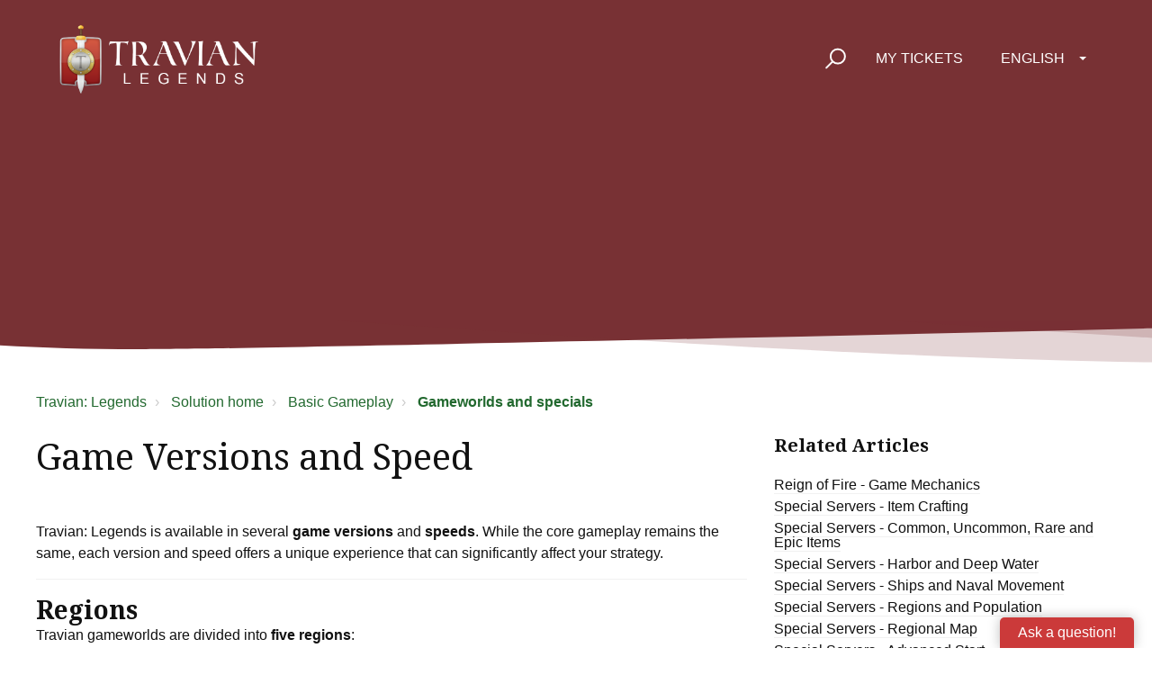

--- FILE ---
content_type: text/html; charset=utf-8
request_url: https://support.travian.com/en/support/solutions/articles/7000068688
body_size: 18147
content:
<!DOCTYPE html>
       
        <!--[if lt IE 7]><html class="no-js ie6 dew-dsm-theme " lang="en" dir="ltr" data-date-format="non_us"><![endif]-->       
        <!--[if IE 7]><html class="no-js ie7 dew-dsm-theme " lang="en" dir="ltr" data-date-format="non_us"><![endif]-->       
        <!--[if IE 8]><html class="no-js ie8 dew-dsm-theme " lang="en" dir="ltr" data-date-format="non_us"><![endif]-->       
        <!--[if IE 9]><html class="no-js ie9 dew-dsm-theme " lang="en" dir="ltr" data-date-format="non_us"><![endif]-->       
        <!--[if IE 10]><html class="no-js ie10 dew-dsm-theme " lang="en" dir="ltr" data-date-format="non_us"><![endif]-->       
        <!--[if (gt IE 10)|!(IE)]><!--><html class="no-js  dew-dsm-theme " lang="en" dir="ltr" data-date-format="non_us"><!--<![endif]-->
	<head>
		
		<!-- GLEAP AI BOT -->

<script>
!function(Gleap,t,i){if(!(Gleap=window.Gleap=window.Gleap||[]).invoked){for(window.GleapActions=[],Gleap.invoked=!0,Gleap.methods=["identify","setEnvironment","setTicketAttribute","setTags","attachCustomData","setCustomData","removeCustomData","clearCustomData","registerCustomAction","trackEvent","setUseCookies","log","preFillForm","showSurvey","sendSilentCrashReport","startFeedbackFlow","startBot","setAppBuildNumber","setAppVersionCode","setApiUrl","setFrameUrl","isOpened","open","close","on","setLanguage","setOfflineMode","startClassicForm","initialize","disableConsoleLogOverwrite","logEvent","hide","enableShortcuts","showFeedbackButton","destroy","getIdentity","isUserIdentified","clearIdentity","openConversations","openConversation","openHelpCenterCollection","openHelpCenterArticle","openHelpCenter","searchHelpCenter","openNewsArticle","openChecklists","startChecklist","openNews","openFeatureRequests","isLiveMode"],Gleap.f=function(e){return function(){var t=Array.prototype.slice.call(arguments);window.GleapActions.push({e:e,a:t})}},t=0;t<Gleap.methods.length;t++)Gleap[i=Gleap.methods[t]]=Gleap.f(i);Gleap.load=function(){var t=document.getElementsByTagName("head")[0],i=document.createElement("script");i.type="text/javascript",i.async=!0,i.src="https://sdk.gleap.io/latest/index.js",t.appendChild(i)},Gleap.load(),
    Gleap.initialize("clTDrdZj22KUls8AO367tAfHKnRDIqZy")
}}();
</script>


<!-- Script and Css version -->
<script type="text/javascript">
    const VERSION = '1';
</script>

<!-- Title for the page -->
<title> Game Versions and Speed : Travian: Legends </title>

<!-- Meta information -->

      <meta charset="utf-8" />
      <meta http-equiv="X-UA-Compatible" content="IE=edge,chrome=1" />
      <meta name="description" content= "" />
      <meta name="author" content= "" />
       <meta property="og:title" content="Game Versions and Speed" />  <meta property="og:url" content="https://support.travian.com/en/support/solutions/articles/7000068688-game-versions-and-speed" />  <meta property="og:description" content=" Travian: Legends is available in several game versions and speeds. While the core gameplay remains the same, each version and speed offers a unique experience that can significantly affect your strategy.   Regions  Travian gameworlds are divided ..." />  <meta property="og:image" content="https://s3.eu-central-1.amazonaws.com/euc-cdn.freshdesk.com/data/helpdesk/attachments/production/7024854952/logo/ZveDuWTaNwaci91twxS5ya6ylXb9qOesog.png?X-Amz-Algorithm=AWS4-HMAC-SHA256&amp;amp;X-Amz-Credential=AKIAS6FNSMY2XLZULJPI%2F20260113%2Feu-central-1%2Fs3%2Faws4_request&amp;amp;X-Amz-Date=20260113T055319Z&amp;amp;X-Amz-Expires=604800&amp;amp;X-Amz-SignedHeaders=host&amp;amp;X-Amz-Signature=7cd50fa789d9b3f720394cf26aea108847768e449a4d307f40f1864d9e666d8f" />  <meta property="og:site_name" content="Travian: Legends" />  <meta property="og:type" content="article" />  <meta name="twitter:title" content="Game Versions and Speed" />  <meta name="twitter:url" content="https://support.travian.com/en/support/solutions/articles/7000068688-game-versions-and-speed" />  <meta name="twitter:description" content=" Travian: Legends is available in several game versions and speeds. While the core gameplay remains the same, each version and speed offers a unique experience that can significantly affect your strategy.   Regions  Travian gameworlds are divided ..." />  <meta name="twitter:image" content="https://s3.eu-central-1.amazonaws.com/euc-cdn.freshdesk.com/data/helpdesk/attachments/production/7024854952/logo/ZveDuWTaNwaci91twxS5ya6ylXb9qOesog.png?X-Amz-Algorithm=AWS4-HMAC-SHA256&amp;amp;X-Amz-Credential=AKIAS6FNSMY2XLZULJPI%2F20260113%2Feu-central-1%2Fs3%2Faws4_request&amp;amp;X-Amz-Date=20260113T055319Z&amp;amp;X-Amz-Expires=604800&amp;amp;X-Amz-SignedHeaders=host&amp;amp;X-Amz-Signature=7cd50fa789d9b3f720394cf26aea108847768e449a4d307f40f1864d9e666d8f" />  <meta name="twitter:card" content="summary" />  <link rel="canonical" href="https://support.travian.com/en/support/solutions/articles/7000068688-game-versions-and-speed" />  <link rel='alternate' hreflang="ar" href="https://support.travian.com/ar/support/solutions/articles/7000068688-%D8%A5%D8%B5%D8%AF%D8%A7%D8%B1%D8%A7%D8%AA-%D8%A7%D9%84%D9%84%D8%B9%D8%A8%D8%A9-%D9%88%D8%A7%D9%84%D8%B3%D8%B1%D8%B9%D8%A9"/>  <link rel='alternate' hreflang="cs" href="https://support.travian.com/cs/support/solutions/articles/7000068688-hern%C3%AD-verze-a-rychlost"/>  <link rel='alternate' hreflang="de" href="https://support.travian.com/de/support/solutions/articles/7000068688-spielversionen-und-geschwindigkeit"/>  <link rel='alternate' hreflang="en" href="https://support.travian.com/en/support/solutions/articles/7000068688-game-versions-and-speed"/>  <link rel='alternate' hreflang="es" href="https://support.travian.com/es/support/solutions/articles/7000068688-versiones-del-juego-y-velocidad"/>  <link rel='alternate' hreflang="fr" href="https://support.travian.com/fr/support/solutions/articles/7000068688-versions-de-jeu-et-vitesse"/>  <link rel='alternate' hreflang="it" href="https://support.travian.com/it/support/solutions/articles/7000068688-versioni-e-velocit%C3%A0-del-gioco"/>  <link rel='alternate' hreflang="pl" href="https://support.travian.com/pl/support/solutions/articles/7000068688-wersje-gry-i-pr%C4%99dko%C5%9B%C4%87"/>  <link rel='alternate' hreflang="pt-BR" href="https://support.travian.com/pt-BR/support/solutions/articles/7000068688-vers%C3%B5es-e-velocidade-do-jogo"/>  <link rel='alternate' hreflang="pt-PT" href="https://support.travian.com/pt-PT/support/solutions/articles/7000068688-versiones-e-velocidade-do-jogo"/>  <link rel='alternate' hreflang="ru-RU" href="https://support.travian.com/ru-RU/support/solutions/articles/7000068688-%D0%B2%D0%B5%D1%80%D1%81%D0%B8%D0%B8-%D0%B8%D0%B3%D1%80%D1%8B-%D0%B8-%D1%81%D0%BA%D0%BE%D1%80%D0%BE%D1%81%D1%82%D1%8C"/>  <link rel='alternate' hreflang="tr" href="https://support.travian.com/tr/support/solutions/articles/7000068688-oyun-s%C3%BCr%C3%BCmleri-ve-h-zlar-"/> 

<!-- Responsive setting -->
<link rel="apple-touch-icon" href="https://s3.eu-central-1.amazonaws.com/euc-cdn.freshdesk.com/data/helpdesk/attachments/production/7024854956/fav_icon/BnUWRi2NOVAzQDW3rLYiEjePT4D9zPHSxg.ico" />
        <link rel="apple-touch-icon" sizes="72x72" href="https://s3.eu-central-1.amazonaws.com/euc-cdn.freshdesk.com/data/helpdesk/attachments/production/7024854956/fav_icon/BnUWRi2NOVAzQDW3rLYiEjePT4D9zPHSxg.ico" />
        <link rel="apple-touch-icon" sizes="114x114" href="https://s3.eu-central-1.amazonaws.com/euc-cdn.freshdesk.com/data/helpdesk/attachments/production/7024854956/fav_icon/BnUWRi2NOVAzQDW3rLYiEjePT4D9zPHSxg.ico" />
        <link rel="apple-touch-icon" sizes="144x144" href="https://s3.eu-central-1.amazonaws.com/euc-cdn.freshdesk.com/data/helpdesk/attachments/production/7024854956/fav_icon/BnUWRi2NOVAzQDW3rLYiEjePT4D9zPHSxg.ico" />
        <meta name="viewport" content="width=device-width, initial-scale=1.0, maximum-scale=5.0, user-scalable=yes" /> 

<meta name="viewport" content="width=device-width, initial-scale=1.0" />
<link rel="preconnect" href="https://fonts.googleapis.com">
<link rel="preconnect" href="https://fonts.gstatic.com" crossorigin>
<link href="https://fonts.googleapis.com/css2?family=Noto+Serif:wght@400;700&display=swap" rel="stylesheet">
<link rel="stylesheet" href="https://use.fontawesome.com/releases/v5.14.0/css/all.css" />
<link rel="stylesheet" href="//cdn.jsdelivr.net/highlight.js/9.10.0/styles/github.min.css" />
<link rel="stylesheet" href="//cdn.jsdelivr.net/jquery.magnific-popup/1.0.0/magnific-popup.css" />



<!-- CMP Integration -->
<script type="text/javascript" data-cmp-ab="1" src="https://cdn.consentmanager.net/delivery/autoblocking/40dcf06677fd.js" data-cmp-host="d.delivery.consentmanager.net" data-cmp-cdn="cdn.consentmanager.net" data-cmp-codesrc="1"></script>
<script data-cmp-ab="1">
    window.cmp_block_ignoredomains = ["eu.fw-cdn.com", "gleap.io", "fw-cdn.com", "freshchat.com", "eu.freshchat.com", "freshdesk.com", "travian.com", "traviangames.com", "jsdelivr.net", "recaptcha.net"];
</script>

<!-- Script and Css version -->
<script>
  const link = document.createElement("link");
  link.rel = "stylesheet";
  link.href = "https://tg-newsbox.traviangames.com/css/freshdesk-portals.css?v=" + VERSION;
  document.head.appendChild(link);
</script>
  
<!-- TG News box -->
<script type="text/javascript">
    const NEWSBOX_URL = 'https://tg-newsbox.traviangames.com';
    const GAME_ID = '09eed1e1-3feb-4cc8-a734-e8c315d311e4';
</script>


		
		<!-- Adding meta tag for CSRF token -->
		<meta name="csrf-param" content="authenticity_token" />
<meta name="csrf-token" content="gahyIED8Rskr3gyN0eAkwdqcK5/P+jfYrG/oyv9FAyegpDk3W4T/JG7ufFlVEWRPHFJ2My48s0dTnkPKZw73ug==" />
		<!-- End meta tag for CSRF token -->
		
		<!-- Fav icon for portal -->
		<link rel='shortcut icon' href='https://s3.eu-central-1.amazonaws.com/euc-cdn.freshdesk.com/data/helpdesk/attachments/production/7024854956/fav_icon/BnUWRi2NOVAzQDW3rLYiEjePT4D9zPHSxg.ico' />

		<!-- Base stylesheet -->
 
		<link rel="stylesheet" media="print" href="https://euc-assets3.freshdesk.com/assets/cdn/portal_print-6e04b27f27ab27faab81f917d275d593fa892ce13150854024baaf983b3f4326.css" />
	  		<link rel="stylesheet" media="screen" href="https://euc-assets1.freshdesk.com/assets/cdn/falcon_portal_utils-a58414d6bc8bc6ca4d78f5b3f76522e4970de435e68a5a2fedcda0db58f21600.css" />	

		
		<!-- Theme stylesheet -->

		<link href="/support/theme.css?v=3&amp;d=1768310651" media="screen" rel="stylesheet" type="text/css">

		<!-- Google font url if present -->
		<link href='https://fonts.googleapis.com/css?family=Open+Sans:regular,italic,600,700,700italic' rel='stylesheet' type='text/css' nonce='tApsTaq46LF21mBYf3/dYg=='>

		<!-- Including default portal based script framework at the top -->
		<script src="https://euc-assets6.freshdesk.com/assets/cdn/portal_head_v2-d07ff5985065d4b2f2826fdbbaef7df41eb75e17b915635bf0413a6bc12fd7b7.js"></script>
		<!-- Including syntexhighlighter for portal -->
		<script src="https://euc-assets4.freshdesk.com/assets/cdn/prism-841b9ba9ca7f9e1bc3cdfdd4583524f65913717a3ab77714a45dd2921531a402.js"></script>

		

		<!-- Access portal settings information via javascript -->
		 <script type="text/javascript">     var portal = {"language":"en","name":"Travian: Legends","contact_info":"","current_page_name":"article_view","current_tab":"solutions","vault_service":{"url":"https://vault-service-eu.freshworks.com/data","max_try":2,"product_name":"fd"},"current_account_id":439342,"preferences":{"bg_color":"#ECD6AE","header_color":"#282828","help_center_color":"#ECD6AE","footer_color":"#282828","tab_color":"#282828","tab_hover_color":"#F0A701","btn_background":"#f3f5f7","btn_primary_background":"#F0A701","base_font":"Open Sans","text_color":"#183247","headings_font":"Open Sans","headings_color":"#252525","link_color":"#7D4634","link_color_hover":"#93543F","input_focus_ring_color":"#F0A701","non_responsive":"false"},"image_placeholders":{"spacer":"https://euc-assets1.freshdesk.com/assets/misc/spacer.gif","profile_thumb":"https://euc-assets1.freshdesk.com/assets/misc/profile_blank_thumb-4a7b26415585aebbd79863bd5497100b1ea52bab8df8db7a1aecae4da879fd96.jpg","profile_medium":"https://euc-assets7.freshdesk.com/assets/misc/profile_blank_medium-1dfbfbae68bb67de0258044a99f62e94144f1cc34efeea73e3fb85fe51bc1a2c.jpg"},"falcon_portal_theme":true,"current_object_id":7000068688};     var attachment_size = 20;     var blocked_extensions = "";     var allowed_extensions = "";     var store = { 
        ticket: {},
        portalLaunchParty: {} };    store.portalLaunchParty.ticketFragmentsEnabled = false;    store.pod = "eu-central-1";    store.region = "EU"; </script> 


			
	</head>
	<body>
            	
		
		
		<!-- Notification Messages -->
 <div class="alert alert-with-close notice hide" id="noticeajax"></div> 
<div class="layout layout--anonymous">
  <div class="layout__head">
  	

<header class="topbar bt-container topbar--small" data-topbar>
  <div class="cover">
    <div class="bt-container">
    <div class="bt-container-inner topbar__container-inner">
      <div class="topbar__inner">
        <div class="topbar__col clearfix">
          <div class="logo-wrapper">
            <div class="logo">
              <a href="/en/support/home">
                <img src="https://deek8ilcp2d17.cloudfront.net/travian/t4_legends_logo_white.png" alt="">
              </a>
            </div>
          </div>
          <button type="button" role="button" aria-label="Toggle Navigation" class="lines-button x" data-toggle-menu> <span class="lines"></span> </button>
        </div>

        <div class="topbar__col topbar__menu">
          <div class="topbar__collapse" data-menu>
            <div class="topbar__controls topbar__controls--anonymous">
              <div class="topbar__search">
                <form class="hc-search-form print--remove" autocomplete="off" action="/en/support/search/solutions" id="hc-search-form" data-csrf-ignore="true">
	<div class="hc-search-input">
	<label for="support-search-input" class="hide">Enter your search term here...</label>
		<input placeholder="Enter your search term here..." type="text"
			name="term" class="special" value=""
            rel="page-search" data-max-matches="10" id="support-search-input">
	</div>
	<div class="hc-search-button">
		<button class="btn btn-primary" aria-label="Search" type="submit" autocomplete="off">
			<i class="mobile-icon-search hide-tablet"></i>
			<span class="hide-in-mobile">
				Search
			</span>
		</button>
	</div>
</form>
                <button type="button" role="button" class="topbar__btn-search">
                  <svg xmlns="http://www.w3.org/2000/svg" width="23" height="24" viewBox="0 0 23 24">
                    <g fill="none" fill-rule="evenodd" transform="translate(-6 -2)">
                      <circle cx="19.889" cy="11.611" r="8" stroke="#fff" stroke-width="2" transform="rotate(45 19.89 11.61)"/>
                      <path fill="#fff" fill-rule="nonzero" d="M9.34328327,15.6566781 L11.3432833,15.6566781 L11.3432833,25.6606781 C11.3432833,26.2106781 10.8992833,26.6566781 10.3432833,26.6566781 C9.79128327,26.6566781 9.34328327,26.2116781 9.34328327,25.6606781 L9.34328327,15.6566781 Z" transform="rotate(45 10.343 21.157)"/>
                    </g>
                  </svg>
                </button>
              </div>
<!--              <a class="btn btn-topbar" href="/en/support/tickets/new">
                
                Submit a ticket
                
              </a>-->
              <a class="btn btn-topbar" href="/en/support/tickets">
                
                My Tickets
                
              </a>
              <div class="banner-language-selector pull-right" data-tabs="tabs"
                data-toggle='tooltip' data-placement="bottom" title=""><ul class="language-options" role="tablist"><li class="dropdown"><h5 class="dropdown-toggle" data-toggle="dropdown"><span>English</span><span class="caret"></span></h5><ul class="dropdown-menu " role="menu" aria-labelledby="dropdownMenu"><li><a class="active" tabindex="-1" href="/en/support/solutions/articles/7000068688-game-versions-and-speed"><span class='icon-dd-tick-dark'></span>English </a></li><li><a class="" tabindex="-1" href="/ar/support/solutions/articles/7000068688-%D8%A5%D8%B5%D8%AF%D8%A7%D8%B1%D8%A7%D8%AA-%D8%A7%D9%84%D9%84%D8%B9%D8%A8%D8%A9-%D9%88%D8%A7%D9%84%D8%B3%D8%B1%D8%B9%D8%A9">Arabic</a></li><li><a class="" tabindex="-1" href="/cs/support/solutions/articles/7000068688-hern%C3%AD-verze-a-rychlost">Czech</a></li><li><a class="" tabindex="-1" href="/fr/support/solutions/articles/7000068688-versions-de-jeu-et-vitesse">French</a></li><li><a class="" tabindex="-1" href="/de/support/solutions/articles/7000068688-spielversionen-und-geschwindigkeit">German</a></li><li><a class="" tabindex="-1" href="/it/support/solutions/articles/7000068688-versioni-e-velocit%C3%A0-del-gioco">Italian</a></li><li><a class="" tabindex="-1" href="/pl/support/solutions/articles/7000068688-wersje-gry-i-pr%C4%99dko%C5%9B%C4%87">Polish</a></li><li><a class="" tabindex="-1" href="/pt-BR/support/solutions/articles/7000068688-vers%C3%B5es-e-velocidade-do-jogo">Portuguese (BR)</a></li><li><a class="" tabindex="-1" href="/pt-PT/support/solutions/articles/7000068688-versiones-e-velocidade-do-jogo">Portuguese/Portugal</a></li><li><a class="" tabindex="-1" href="/ru-RU/support/solutions/articles/7000068688-%D0%B2%D0%B5%D1%80%D1%81%D0%B8%D0%B8-%D0%B8%D0%B3%D1%80%D1%8B-%D0%B8-%D1%81%D0%BA%D0%BE%D1%80%D0%BE%D1%81%D1%82%D1%8C">Russian</a></li><li><a class="" tabindex="-1" href="/es/support/solutions/articles/7000068688-versiones-del-juego-y-velocidad">Spanish</a></li><li><a class="" tabindex="-1" href="/tr/support/solutions/articles/7000068688-oyun-s%C3%BCr%C3%BCmleri-ve-h-zlar-">Turkish</a></li></ul></li></ul></div> <div class="welcome">Welcome <b></b> </div>  <b><a href="/en/support/login"><b>Login</b></a></b>
            </div>
          </div>
        </div>
      </div>
    </div>
  </div>
  </div>
  <!-- Newsbox Start-->
  <div id="newsbox" class="newsbox"></div>
  <!-- Newsbox End -->

  <!-- Search and page links for the page -->
  
  
  
</header>


		<div class="waves waves--small " data-wave-small>
		  <svg xmlns="http://www.w3.org/2000/svg" viewBox="0 0 1900 47" xmlns:xlink="http://www.w3.org/1999/xlink">
		    <g fill="none" fill-rule="evenodd">
		      <path fill-rule="nonzero" d="M403.925926,32 C583.088889,32 1900,0 1900,0 L0,0 C0,0 163.540741,32 403.925926,32 Z" transform="translate(-250)" />
		      <path fill-opacity="0.2" fill-rule="nonzero" d="M1342.66667,76 C1552.37037,76 1900,0.2 1900,0.2 L0,0.2 C0,0.2 896.518519,76 1342.66667,76 Z" transform="translate(0 -29)"  />
		      <path fill-opacity="0.2" fill-rule="nonzero" d="M1342.66667,76 C1552.37037,76 1900,0.2 1900,0.2 L0,0.2 C0,0.2 896.518519,76 1342.66667,76 Z" transform="translate(617 -29)"  />
		    </g>
		  </svg>
		</div>

  </div>
  <div class="layout__content">

    
      <div class="bt-container">
        <div class="bt-container-inner">
    
        
    <div class="article-page">
  <div class="row clearfix">
    <div class="column column--sm-12">
      <ol class="breadcrumbs">
        <li>
          <a href="/en/support/home">Travian: Legends</a>

        </li>
        <li title="Solution home">
		<a href="/en/support/solutions">Solution home</a>
        </li>
        <li title="Basic Gameplay">
          <a href="/en/support/solutions/7000038669">Basic Gameplay</a>
        </li>
        <li title="Gameworlds and specials">
          <b><a href="/en/support/solutions/folders/7000044898">Gameworlds and specials</a></b>
        </li>
      </ol>
    </div>
  </div>

  <div class="row clearfix">
    <div class="column column--sm-8">
      <article class="article clearfix" itemscope itemtype="http://schema.org/Article">
        <header class="article-header">
          <h1 class="article__title" itemprop="name">
            Game Versions and Speed
          </h1>

          <div class="article-meta">
            <div class="article-meta__col article-meta__col--main">
              <div class="entry-info">
                <div class="entry-info__content">
                  <!-- <div class="meta">Modified on: Mon, 6 Oct, 2025 at 11:00 AM</div> -->
                </div>
              </div>
            </div>
          </div>
        </header>

        <div class="article__body markdown" itemprop="articleBody">
          <p data-end="438" data-start="225">Travian: Legends is available in several <strong data-end="283" data-start="266">game versions</strong> and <strong data-end="298" data-start="288">speeds</strong>. While the core gameplay remains the same, each version and speed offers a unique experience that can significantly affect your strategy.</p><hr data-start="440" data-end="443"><h2 data-end="457" data-start="445">Regions</h2><p data-end="514" data-start="459">Travian gameworlds are divided into <strong data-end="511" data-start="495">five regions</strong>:</p><ul data-end="576" data-start="515"><li data-end="532" data-start="515"><p data-end="532" data-start="517">International</p></li><li data-end="544" data-start="533"><p data-end="544" data-start="535">America</p></li><li data-end="556" data-start="545"><p data-end="556" data-start="547">Arabics</p></li><li data-end="565" data-start="557"><p data-end="565" data-start="559">Asia</p></li><li data-end="576" data-start="566"><p data-end="576" data-start="568">Europe</p></li></ul><p data-end="806" data-start="578">You’re free to join <strong data-end="612" data-start="598">any region</strong> regardless of where you live. Each region offers gameworlds of different <strong data-end="696" data-start="686">speeds</strong> and <strong data-end="713" data-start="701">versions</strong>, and all gameworlds support every available language.</p><hr data-start="808" data-end="811"><h2 data-end="828" data-start="813">Game Speed</h2><p data-end="1034" data-start="830">The <strong data-end="843" data-start="834">speed</strong> of a gameworld affects almost every aspect of the game — from troop movement to building time and resource production. Speeds range from the standard <strong data-end="1000" data-start="994">x1</strong> to the incredibly fast <strong data-end="1031" data-start="1024">x10</strong>.</p><p data-end="1208" data-start="1036" dir="ltr">The higher the speed, the faster everything happens. However, not all features scale the same way. The tables below show how speed influences different parts of the game.</p><p>&nbsp;</p><h3 data-end="1288" data-start="1275">General</h3><p data-end="1310" data-start="1289">This table shows how construction, troop training, movement, and production scale with speed. It also lists how durations like Beginner’s Protection and Travian Plus are adjusted.</p><p dir="ltr">&nbsp;</p><table class="table-color-header"><thead><tr><th><p><font style="vertical-align: inherit;"><font style="vertical-align: inherit;">Speed:</font></font></p></th><th><p><font style="vertical-align: inherit;"><font style="vertical-align: inherit;">X1</font></font></p></th><th><p><font style="vertical-align: inherit;"><font style="vertical-align: inherit;">X2</font></font></p></th><th><p><font style="vertical-align: inherit;"><font style="vertical-align: inherit;">X3</font></font></p></th><th><p><font style="vertical-align: inherit;"><font style="vertical-align: inherit;">X5</font></font></p></th><th><p><font style="vertical-align: inherit;"><font style="vertical-align: inherit;">X10</font></font></p></th></tr></thead><tbody><tr><td><p><font style="vertical-align: inherit;"><font style="vertical-align: inherit;">Troops training time:</font></font></p></td><td><p><font style="vertical-align: inherit;"><font style="vertical-align: inherit;">Normal</font></font></p></td><td><p><font style="vertical-align: inherit;"><font style="vertical-align: inherit;">/2</font></font></p></td><td><p><font style="vertical-align: inherit;"><font style="vertical-align: inherit;">/3</font></font></p></td><td><p><font style="vertical-align: inherit;"><font style="vertical-align: inherit;">/5</font></font></p></td><td><p><font style="vertical-align: inherit;"><font style="vertical-align: inherit;">/10</font></font></p></td></tr><tr><td><p><font style="vertical-align: inherit;"><font style="vertical-align: inherit;">Construction time:</font></font></p></td><td><p><font style="vertical-align: inherit;"><font style="vertical-align: inherit;">Normal</font></font></p></td><td><p><font style="vertical-align: inherit;"><font style="vertical-align: inherit;">/2</font></font></p></td><td><p><font style="vertical-align: inherit;"><font style="vertical-align: inherit;">/3</font></font></p></td><td><p><font style="vertical-align: inherit;"><font style="vertical-align: inherit;">/5</font></font></p></td><td><p><font style="vertical-align: inherit;"><font style="vertical-align: inherit;">/10</font></font></p></td></tr><tr><td><p><font style="vertical-align: inherit;"><font style="vertical-align: inherit;">Troops speed:</font></font></p></td><td><p><font style="vertical-align: inherit;"><font style="vertical-align: inherit;">Normal</font></font></p></td><td><p><font style="vertical-align: inherit;"><font style="vertical-align: inherit;">*2</font></font></p></td><td><p><font style="vertical-align: inherit;"><font style="vertical-align: inherit;">*2</font></font></p></td><td><p><font style="vertical-align: inherit;"><font style="vertical-align: inherit;">*2</font></font></p></td><td><p><font style="vertical-align: inherit;"><font style="vertical-align: inherit;">*4</font></font></p></td></tr><tr><td><p><font style="vertical-align: inherit;"><font style="vertical-align: inherit;">Resource production:</font></font></p></td><td><p><font style="vertical-align: inherit;"><font style="vertical-align: inherit;">Normal</font></font></p></td><td><p><font style="vertical-align: inherit;"><font style="vertical-align: inherit;">*2</font></font></p></td><td><p><font style="vertical-align: inherit;"><font style="vertical-align: inherit;">*3</font></font></p></td><td><p><font style="vertical-align: inherit;"><font style="vertical-align: inherit;">*5</font></font></p></td><td><p><font style="vertical-align: inherit;"><font style="vertical-align: inherit;">*10</font></font></p></td></tr><tr><td><p><font style="vertical-align: inherit;"><font style="vertical-align: inherit;">Beginner’s Protection duration:</font></font></p></td><td><p><font style="vertical-align: inherit;"><font style="vertical-align: inherit;">5 days + optional 3 days</font></font></p></td><td><p><font style="vertical-align: inherit;"><font style="vertical-align: inherit;">3 + 3</font></font></p></td><td><p><font style="vertical-align: inherit;"><font style="vertical-align: inherit;">3 + 3</font></font></p></td><td><p><font style="vertical-align: inherit;"><font style="vertical-align: inherit;">2 + 2</font></font></p></td><td><p><font style="vertical-align: inherit;"><font style="vertical-align: inherit;">1 + 1</font></font></p></td></tr><tr><td><p><font style="vertical-align: inherit;"><font style="vertical-align: inherit;">Travian Plus duration:</font></font></p></td><td><p><font style="vertical-align: inherit;"><font style="vertical-align: inherit;">7 days</font></font></p></td><td><p><font style="vertical-align: inherit;"><font style="vertical-align: inherit;">3 days</font></font></p></td><td><p><font style="vertical-align: inherit;"><font style="vertical-align: inherit;">3 days</font></font></p></td><td><p><font style="vertical-align: inherit;"><font style="vertical-align: inherit;">3 days</font></font></p></td><td><p><font style="vertical-align: inherit;"><font style="vertical-align: inherit;">3 days</font></font></p></td></tr><tr><td><p><font style="vertical-align: inherit;"><font style="vertical-align: inherit;">Resource bonus duration:</font></font></p></td><td><p><font style="vertical-align: inherit;"><font style="vertical-align: inherit;">7 days</font></font></p></td><td><p><font style="vertical-align: inherit;"><font style="vertical-align: inherit;">3 days</font></font></p></td><td><p><font style="vertical-align: inherit;"><font style="vertical-align: inherit;">3 days</font></font></p></td><td><p><font style="vertical-align: inherit;"><font style="vertical-align: inherit;">3 days</font></font></p></td><td><p><font style="vertical-align: inherit;"><font style="vertical-align: inherit;">3 days</font></font></p></td></tr></tbody></table><p><br></p><h3 data-end="1514" data-start="1500">Duration</h3><p data-end="1536" data-start="1515">This section covers event timings — such as when registration closes, when artefacts appear, and how long game rounds last. Note that faster servers reach artefacts and endgame phases much earlier.</p><table class="table-color-header"><thead><tr><th><p><font style="vertical-align: inherit;"><font style="vertical-align: inherit;">Speed:</font></font></p></th><th><p><font style="vertical-align: inherit;"><font style="vertical-align: inherit;">X1</font></font></p></th><th><p><font style="vertical-align: inherit;"><font style="vertical-align: inherit;">X2</font></font></p></th><th><p><font style="vertical-align: inherit;"><font style="vertical-align: inherit;">X3</font></font></p></th><th><p><font style="vertical-align: inherit;"><font style="vertical-align: inherit;">X5</font></font></p></th><th><p><font style="vertical-align: inherit;"><font style="vertical-align: inherit;">X10</font></font></p></th></tr></thead><tbody><tr><td dir="ltr"><font style="vertical-align: inherit;"><font style="vertical-align: inherit;">Registration closes after:</font></font></td><td dir="ltr"><font style="vertical-align: inherit;"><font style="vertical-align: inherit;">70 days</font></font></td><td dir="ltr"><font style="vertical-align: inherit;"><font style="vertical-align: inherit;">35 days</font></font></td><td dir="ltr"><font style="vertical-align: inherit;"><font style="vertical-align: inherit;">28 days</font></font></td><td dir="ltr"><font style="vertical-align: inherit;"><font style="vertical-align: inherit;">15 days</font></font></td><td dir="ltr"><font style="vertical-align: inherit;"><font style="vertical-align: inherit;">7 days</font></font></td></tr><tr><td><p><font style="vertical-align: inherit;"><font style="vertical-align: inherit;">Artefacts introduction:</font></font></p></td><td><p><font style="vertical-align: inherit;"><font style="vertical-align: inherit;">90</font></font><sup><font style="vertical-align: inherit;"><font style="vertical-align: inherit;">th</font></font></sup><font style="vertical-align: inherit;"><font style="vertical-align: inherit;">&nbsp;day</font></font></p></td><td><p><font style="vertical-align: inherit;"><font style="vertical-align: inherit;">45</font></font><sup><font style="vertical-align: inherit;"><font style="vertical-align: inherit;">th</font></font></sup><font style="vertical-align: inherit;"><font style="vertical-align: inherit;">&nbsp;day</font></font></p></td><td><p><font style="vertical-align: inherit;"><font style="vertical-align: inherit;">30</font></font><sup><font style="vertical-align: inherit;"><font style="vertical-align: inherit;">th</font></font></sup><font style="vertical-align: inherit;"><font style="vertical-align: inherit;">&nbsp;day</font></font></p></td><td><p><font style="vertical-align: inherit;"><font style="vertical-align: inherit;">18</font></font><sup><font style="vertical-align: inherit;"><font style="vertical-align: inherit;">th</font></font></sup><font style="vertical-align: inherit;"><font style="vertical-align: inherit;">&nbsp;day</font></font></p></td><td><p><font style="vertical-align: inherit;"><font style="vertical-align: inherit;">9</font></font><sup><font style="vertical-align: inherit;"><font style="vertical-align: inherit;">th</font></font></sup><font style="vertical-align: inherit;"><font style="vertical-align: inherit;">&nbsp;day</font></font></p></td></tr><tr><td><p><font style="vertical-align: inherit;"><font style="vertical-align: inherit;">Construction plans introduction:</font></font></p></td><td><p><font style="vertical-align: inherit;"><font style="vertical-align: inherit;">180</font></font><sup><font style="vertical-align: inherit;"><font style="vertical-align: inherit;">th</font></font></sup><font style="vertical-align: inherit;"><font style="vertical-align: inherit;">&nbsp;day</font></font></p></td><td><p><font style="vertical-align: inherit;"><font style="vertical-align: inherit;">90</font></font><sup><font style="vertical-align: inherit;"><font style="vertical-align: inherit;">th</font></font></sup><font style="vertical-align: inherit;"><font style="vertical-align: inherit;">&nbsp;day</font></font></p></td><td><p><font style="vertical-align: inherit;"><font style="vertical-align: inherit;">60</font></font><sup><font style="vertical-align: inherit;"><font style="vertical-align: inherit;">th</font></font></sup><font style="vertical-align: inherit;"><font style="vertical-align: inherit;">&nbsp;day</font></font></p></td><td><p><font style="vertical-align: inherit;"><font style="vertical-align: inherit;">36</font></font><sup><font style="vertical-align: inherit;"><font style="vertical-align: inherit;">th</font></font></sup><font style="vertical-align: inherit;"><font style="vertical-align: inherit;">&nbsp;day</font></font></p></td><td><p><font style="vertical-align: inherit;"><font style="vertical-align: inherit;">18</font></font><sup><font style="vertical-align: inherit;"><font style="vertical-align: inherit;">th</font></font></sup><font style="vertical-align: inherit;"><font style="vertical-align: inherit;">&nbsp;day</font></font></p></td></tr><tr><td><p><font style="vertical-align: inherit;"><font style="vertical-align: inherit;">Natar WW* finishes after:</font></font></p></td><td><p><font style="vertical-align: inherit;"><font style="vertical-align: inherit;">250 days</font></font></p></td><td><p><font style="vertical-align: inherit;"><font style="vertical-align: inherit;">160 days</font></font></p></td><td><p><font style="vertical-align: inherit;"><font style="vertical-align: inherit;">95 days</font></font></p></td><td><p><font style="vertical-align: inherit;"><font style="vertical-align: inherit;">71 days</font></font></p></td><td><p><font style="vertical-align: inherit;"><font style="vertical-align: inherit;">35.5 days</font></font></p></td></tr><tr><td dir="ltr"><font style="vertical-align: inherit;"><font style="vertical-align: inherit;">Annual Special duration:</font></font></td><td dir="ltr"><font style="vertical-align: inherit;"><font style="vertical-align: inherit;">180 days</font></font></td><td dir="ltr"><font style="vertical-align: inherit;"><font style="vertical-align: inherit;">120 days</font></font></td><td dir="ltr"><font style="vertical-align: inherit;"><font style="vertical-align: inherit;">80 days</font></font></td><td dir="ltr"><font style="vertical-align: inherit;"><font style="vertical-align: inherit;">50 days</font></font><br></td><td dir="ltr"><font style="vertical-align: inherit;"><font style="vertical-align: inherit;">30 days</font></font></td></tr></tbody></table><p><font style="vertical-align: inherit;"><font style="vertical-align: inherit;">*Natars always start building their Wonder of the World when the construction plans appear.</font></font></p><p><br></p><h3 data-end="1764" data-start="1744">Culture Points</h3><p data-end="1786" data-start="1765">Here you’ll find how <strong data-end="1827" data-start="1809">Culture Points</strong> (formerly labeled CP) scale with game speed. Faster servers require fewer Culture Points for expansion but reduce celebration times and artwork effectiveness.</p><table class="table-color-header"><thead><tr><th><p><font style="vertical-align: inherit;"><font style="vertical-align: inherit;">Speed:</font></font></p></th><th style="width: 12.3203%;"><p><font style="vertical-align: inherit;"><font style="vertical-align: inherit;">X1</font></font></p></th><th><p><font style="vertical-align: inherit;"><font style="vertical-align: inherit;">X2</font></font></p></th><th><p><font style="vertical-align: inherit;"><font style="vertical-align: inherit;">X3</font></font></p></th><th><p><font style="vertical-align: inherit;"><font style="vertical-align: inherit;">X5</font></font></p></th><th style="width: 10.883%;"><p><font style="vertical-align: inherit;"><font style="vertical-align: inherit;">X10</font></font></p></th></tr></thead><tbody><tr><td><p><font style="vertical-align: inherit;"><font style="vertical-align: inherit;">Starting Culture Points:</font></font></p></td><td style="width: 12.3203%;"><p><font style="vertical-align: inherit;"><font style="vertical-align: inherit;">500</font></font></p></td><td><p><font style="vertical-align: inherit;"><font style="vertical-align: inherit;">250</font></font></p></td><td><p><font style="vertical-align: inherit;"><font style="vertical-align: inherit;">167</font></font></p></td><td><p><font style="vertical-align: inherit;"><font style="vertical-align: inherit;">100</font></font></p></td><td style="width: 10.883%;"><p><font style="vertical-align: inherit;"><font style="vertical-align: inherit;">50</font></font></p></td></tr><tr><td><p><font style="vertical-align: inherit;"><font style="vertical-align: inherit;">Townhall celebration time:</font></font></p></td><td style="width: 12.3203%;"><p><font style="vertical-align: inherit;"><font style="vertical-align: inherit;">Normal</font></font></p></td><td><p><font style="vertical-align: inherit;"><font style="vertical-align: inherit;">Normal</font></font></p></td><td><p><font style="vertical-align: inherit;"><font style="vertical-align: inherit;">/2</font></font></p></td><td><p><font style="vertical-align: inherit;"><font style="vertical-align: inherit;">/2</font></font></p></td><td style="width: 10.883%;"><p><font style="vertical-align: inherit;"><font style="vertical-align: inherit;">/4</font></font></p></td></tr><tr><td><p><font style="vertical-align: inherit;"><font style="vertical-align: inherit;">Townhall small celebration limit:</font></font></p></td><td style="width: 12.3203%;"><p><font style="vertical-align: inherit;"><font style="vertical-align: inherit;">500 CP</font></font></p></td><td><p><font style="vertical-align: inherit;"><font style="vertical-align: inherit;">500 CP</font></font></p></td><td><p><font style="vertical-align: inherit;"><font style="vertical-align: inherit;">250 CP</font></font></p></td><td><p><font style="vertical-align: inherit;"><font style="vertical-align: inherit;">250 CP</font></font></p></td><td style="width: 10.883%;"><p><font style="vertical-align: inherit;"><font style="vertical-align: inherit;">125 CP</font></font></p></td></tr><tr><td><p><font style="vertical-align: inherit;"><font style="vertical-align: inherit;">Townhall large celebration limit:</font></font></p></td><td style="width: 12.3203%;"><p><font style="vertical-align: inherit;"><font style="vertical-align: inherit;">2000 CP</font></font></p></td><td><p><font style="vertical-align: inherit;"><font style="vertical-align: inherit;">2000 CP</font></font></p></td><td><p><font style="vertical-align: inherit;"><font style="vertical-align: inherit;">1000 CP</font></font></p></td><td><p><font style="vertical-align: inherit;"><font style="vertical-align: inherit;">1000 CP</font></font></p></td><td style="width: 10.883%;"><p><font style="vertical-align: inherit;"><font style="vertical-align: inherit;">500 CP</font></font></p></td></tr><tr><td><p><font style="vertical-align: inherit;"><font style="vertical-align: inherit;">Requirement for the 2</font></font><sup><font style="vertical-align: inherit;"><font style="vertical-align: inherit;">nd</font></font></sup><font style="vertical-align: inherit;"><font style="vertical-align: inherit;">&nbsp;village:</font></font></p></td><td style="width: 12.3203%;"><p><font style="vertical-align: inherit;"><font style="vertical-align: inherit;">2000 CP</font></font></p></td><td><p><font style="vertical-align: inherit;"><font style="vertical-align: inherit;">800 CP</font></font></p></td><td><p><font style="vertical-align: inherit;"><font style="vertical-align: inherit;">500 CP</font></font></p></td><td><p><font style="vertical-align: inherit;"><font style="vertical-align: inherit;">300 CP</font></font></p></td><td style="width: 10.883%;"><p><font style="vertical-align: inherit;"><font style="vertical-align: inherit;">200 CP</font></font></p></td></tr><tr><td><p dir="ltr"><font style="vertical-align: inherit;"><font style="vertical-align: inherit;">Artwork CP production:</font></font></p></td><td style="width: 12.3203%;"><p dir="ltr"><font style="vertical-align: inherit;"><font style="vertical-align: inherit;">*1</font></font></p></td><td><p dir="ltr"><font style="vertical-align: inherit;"><font style="vertical-align: inherit;">*2/3</font></font></p></td><td><p dir="ltr"><font style="vertical-align: inherit;"><font style="vertical-align: inherit;">*1/2</font></font></p></td><td><p dir="ltr"><font style="vertical-align: inherit;"><font style="vertical-align: inherit;">*1/3</font></font></p></td><td style="width: 10.883%;"><p dir="ltr"><font style="vertical-align: inherit;"><font style="vertical-align: inherit;">*~1/6</font></font></p></td></tr><tr><td><p><font style="vertical-align: inherit;"><font style="vertical-align: inherit;">Artwork limit:</font></font></p></td><td style="width: 12.3203%;"><p><font style="vertical-align: inherit;"><font style="vertical-align: inherit;">2000 CP</font></font></p></td><td><p dir="ltr"><font style="vertical-align: inherit;"><font style="vertical-align: inherit;">1300 CP</font></font></p></td><td><p><font style="vertical-align: inherit;"><font style="vertical-align: inherit;">1000 CP</font></font></p></td><td><p><font style="vertical-align: inherit;"><font style="vertical-align: inherit;">700 CP</font></font></p></td><td style="width: 10.883%;"><p><font style="vertical-align: inherit;"><font style="vertical-align: inherit;">400 CP</font></font></p></td></tr><tr><td dir="ltr"><font style="vertical-align: inherit;"><font style="vertical-align: inherit;">Artwork usage cooldown:</font></font><br></td><td dir="ltr" style="width: 12.3203%;"><font style="vertical-align: inherit;"><font style="vertical-align: inherit;">24 hours</font></font><br></td><td><p dir="ltr"><font style="vertical-align: inherit;"><font style="vertical-align: inherit;">24 hours</font></font></p></td><td><p dir="ltr"><font style="vertical-align: inherit;"><font style="vertical-align: inherit;">12 hours</font></font></p></td><td><p dir="ltr"><font style="vertical-align: inherit;"><font style="vertical-align: inherit;">12 hours</font></font></p></td><td style="width: 10.883%;"><p dir="ltr"><font style="vertical-align: inherit;"><font style="vertical-align: inherit;">6 hours</font></font></p></td></tr></tbody></table><p><br></p><h3 data-end="2006" data-start="1995" dir="ltr">Items</h3><p data-end="2157" data-start="2030" dir="ltr">This table explains when higher-tier hero items become available and how auction and smelting times shorten on faster worlds.</p><table class="table-color-header"><thead><tr><th><p><font style="vertical-align: inherit;"><font style="vertical-align: inherit;">Speed:</font></font></p></th><th><p><font style="vertical-align: inherit;"><font style="vertical-align: inherit;">X1</font></font></p></th><th><p><font style="vertical-align: inherit;"><font style="vertical-align: inherit;">X2</font></font></p></th><th><p><font style="vertical-align: inherit;"><font style="vertical-align: inherit;">X3</font></font></p></th><th><p><font style="vertical-align: inherit;"><font style="vertical-align: inherit;">X5</font></font></p></th><th><p><font style="vertical-align: inherit;"><font style="vertical-align: inherit;">X10</font></font></p></th></tr></thead><tbody><tr><td><p><font style="vertical-align: inherit;"><font style="vertical-align: inherit;">Item tier 2 appear after:</font></font></p></td><td><p dir="ltr"><font style="vertical-align: inherit;"><font style="vertical-align: inherit;">70 days</font></font>*</p></td><td><p dir="ltr"><font style="vertical-align: inherit;"><font style="vertical-align: inherit;">35 days</font></font>*</p></td><td><p dir="ltr"><font style="vertical-align: inherit;"><font style="vertical-align: inherit;">23.3 days</font></font>*</p></td><td><p dir="ltr"><font style="vertical-align: inherit;"><font style="vertical-align: inherit;">14 days</font></font>*</p></td><td><p dir="ltr"><font style="vertical-align: inherit;"><font style="vertical-align: inherit;">7 days</font></font>*</p></td></tr></tbody><tbody><tr><td><p><font style="vertical-align: inherit;"><font style="vertical-align: inherit;">Item tier 3 appears after:</font></font></p></td><td><p dir="ltr"><font style="vertical-align: inherit;"><font style="vertical-align: inherit;">140 days</font></font>*</p></td><td><p dir="ltr"><font style="vertical-align: inherit;"><font style="vertical-align: inherit;">70 days</font></font>*</p></td><td><p dir="ltr"><font style="vertical-align: inherit;"><font style="vertical-align: inherit;">46.6 days</font></font>*</p></td><td><p dir="ltr"><font style="vertical-align: inherit;"><font style="vertical-align: inherit;">28 days</font></font>*</p></td><td><p dir="ltr"><font style="vertical-align: inherit;"><font style="vertical-align: inherit;">14 days</font></font>*</p></td></tr><tr><td><font style="vertical-align: inherit;"><font style="vertical-align: inherit;">Auction duration:</font></font></td><td><font style="vertical-align: inherit;"><font style="vertical-align: inherit;">~24 hours</font></font></td><td><font style="vertical-align: inherit;"><font style="vertical-align: inherit;">~12 hours</font></font></td><td><font style="vertical-align: inherit;"><font style="vertical-align: inherit;">~8 hours</font></font></td><td><font style="vertical-align: inherit;"><font style="vertical-align: inherit;">~4 hours</font></font></td><td><font style="vertical-align: inherit;"><font style="vertical-align: inherit;">~2 hours</font></font></td></tr><tr><td dir="ltr">Smelting time:</td><td dir="ltr">24 hours</td><td dir="ltr">24 hours</td><td dir="ltr">12 hours</td><td dir="ltr">12 hours</td><td dir="ltr">6 hours</td></tr></tbody></table><p dir="ltr">* On game worlds with Item Rarities, the appearance of items of better tiers and better rarity is more gradual over the period of the game world and the first items of better quality tiers appear earlier than on regular game worlds.</p><p><br></p><h3 data-end="2175" data-start="2164">Other</h3><p data-end="2197" data-start="2176">This section lists several additional mechanics affected by game speed, such as available vacation days, city upgrade cooldowns, and the delay of Natar attacks in the gray area.</p><table class="table-color-header"><thead><tr><th><p><font style="vertical-align: inherit;"><font style="vertical-align: inherit;">Speed:</font></font></p></th><th><p><font style="vertical-align: inherit;"><font style="vertical-align: inherit;">X1</font></font></p></th><th><p><font style="vertical-align: inherit;"><font style="vertical-align: inherit;">X2</font></font></p></th><th><p><font style="vertical-align: inherit;"><font style="vertical-align: inherit;">X3</font></font></p></th><th><p><font style="vertical-align: inherit;"><font style="vertical-align: inherit;">X5</font></font></p></th><th><p><font style="vertical-align: inherit;"><font style="vertical-align: inherit;">X10</font></font></p></th></tr></thead><tbody><tr><td><p dir="ltr"><font style="vertical-align: inherit;"><font style="vertical-align: inherit;">Available vacation days:</font></font></p></td><td><p><font style="vertical-align: inherit;"><font style="vertical-align: inherit;">15 days</font></font></p></td><td><p><font style="vertical-align: inherit;"><font style="vertical-align: inherit;">8 days</font></font></p></td><td><p><font style="vertical-align: inherit;"><font style="vertical-align: inherit;">5 days</font></font></p></td><td><p><font style="vertical-align: inherit;"><font style="vertical-align: inherit;">3 days</font></font></p></td><td><p><font style="vertical-align: inherit;"><font style="vertical-align: inherit;">2 days</font></font></p></td></tr><tr><td><p><font style="vertical-align: inherit;"><font style="vertical-align: inherit;">Upgrading to city cooldown:</font></font></p></td><td><p><font style="vertical-align: inherit;"><font style="vertical-align: inherit;">24 hours</font></font></p></td><td><p><font style="vertical-align: inherit;"><font style="vertical-align: inherit;">24 hours</font></font></p></td><td><p><font style="vertical-align: inherit;"><font style="vertical-align: inherit;">12 hours</font></font></p></td><td><p dir="ltr"><font style="vertical-align: inherit;"><font style="vertical-align: inherit;">12 hours</font></font></p></td><td><p><font style="vertical-align: inherit;"><font style="vertical-align: inherit;">6 hours</font></font></p></td></tr><tr><td><p><font style="vertical-align: inherit;"><font style="vertical-align: inherit;">Delay of Natar attacks in gray area:</font></font></p></td><td><p><font style="vertical-align: inherit;"><font style="vertical-align: inherit;">24 hours</font></font></p></td><td><p><font style="vertical-align: inherit;"><font style="vertical-align: inherit;">12 hours</font></font></p></td><td><p><font style="vertical-align: inherit;"><font style="vertical-align: inherit;">8 hours</font></font></p></td><td><p><font style="vertical-align: inherit;"><font style="vertical-align: inherit;">4:48</font></font></p></td><td><p><font style="vertical-align: inherit;"><font style="vertical-align: inherit;">2:24</font></font></p></td></tr></tbody></table><p dir="ltr"><br></p><h2 data-end="2403" data-start="2385">Game Versions</h2><p data-end="2500" data-start="2405">Travian: Legends features several <strong data-end="2456" data-start="2439">game versions</strong>, each with different mechanics and goals.</p><h3 data-end="2515" data-start="2502">Regular</h3><p data-end="2562" data-start="2516">The <strong data-end="2531" data-start="2520">classic</strong> Travian: Legends experience.</p><ul data-end="2846" data-start="2563"><li data-end="2594" data-start="2563"><p data-end="2594" data-start="2565">Played on a randomized map.</p></li><li data-end="2652" data-start="2595"><p data-end="2652" data-start="2597">Artefacts appear mid-round and grant special bonuses.</p></li><li data-end="2721" data-start="2653"><p data-end="2721" data-start="2655">The <strong data-end="2670" data-start="2659">endgame</strong> begins when <strong data-end="2705" data-start="2683">construction plans</strong> are released.</p></li><li data-end="2846" data-start="2722"><p data-end="2846" data-start="2724">The goal: build the <strong data-end="2767" data-start="2744">Wonder of the World</strong> to level 100 with your alliance to win.</p></li></ul><hr data-start="2848" data-end="2851"><h3 data-end="2873" data-start="2853">Annual Special</h3><p data-end="2953" data-start="2874">A special version released each <strong data-end="2919" data-start="2906">September</strong> with unique rules and features.</p><ul data-end="3290" data-start="2954"><li data-end="2991" data-start="2954"><p data-end="2991" data-start="2956">Uses a <strong data-end="2988" data-start="2963">map of ancient Europe</strong>.</p></li><li data-end="3062" data-start="2992"><p data-end="3062" data-start="2994">Victory is based on <strong data-end="3032" data-start="3014">Victory Points</strong>, not a Wonder of the World.</p></li><li data-end="3127" data-start="3063"><p data-end="3127" data-start="3065">Artefact-like effects are gained by controlling <strong data-end="3124" data-start="3113">regions</strong>.</p></li><li data-end="3290" data-start="3128"><p data-end="3290" data-start="3130">Game ends on a <strong data-end="3157" data-start="3145">set date</strong>, and the alliance with the most points wins.<br data-start="3202" data-end="3205">New features often debut in Annual Specials before appearing in regular gameworlds.</p></li></ul><hr data-start="3292" data-end="3295"><h3 data-end="3319" data-start="3297">New Year Special</h3><p data-end="3444" data-start="3320">Launched each <strong data-end="3345" data-start="3334">January</strong>, these gameworlds combine elements from previous special versions into a new, themed experience.</p><hr data-start="3446" data-end="3449"><h3 data-end="3475" data-start="3451">Travian Tournament</h3><p data-end="3532" data-start="3476">A <strong data-end="3505" data-start="3478">prestigious competition</strong> for experienced players.</p><ul data-end="3672" data-start="3533"><li data-end="3590" data-start="3533"><p data-end="3590" data-start="3535">Consists of <strong data-end="3571" data-start="3547">Qualification Rounds</strong> and a <strong data-end="3587" data-start="3578">Final</strong>.</p></li><li data-end="3672" data-start="3591"><p data-end="3672" data-start="3593">The Finals determine the overall Tournament winners and Hall of Fame entries.</p></li></ul><p data-end="3815" data-start="3674" dir="ltr"><a class="decorated-link" data-end="3749" data-start="3677" href="https://www.travian.com/international/tournament" rel="noopener" target="_new">Tournament Main Page</a><br data-start="3749" data-end="3752"><a class="decorated-link" data-end="3813" data-start="3755" href="https://tournament.travian.com/" rel="noopener" target="_new">Tournament Hall of Fame</a></p><hr data-start="3817" data-end="3820"><h3 data-end="3842" data-start="3822">Community Week</h3><p data-end="4022" data-start="3843">Occasionally, unique gameworlds are launched with <strong data-end="3929" data-start="3893">features chosen by the community</strong>. These often mix gameplay mechanics from different versions to create experimental setups.</p><hr data-start="4024" data-end="4027"><h3 data-end="4051" data-start="4029">Local Gameworlds</h3><p data-end="4116" data-start="4052">Special servers created for <strong data-end="4113" data-start="4080">specific language communities</strong>.</p><ul data-end="4233" data-start="4117"><li data-end="4188" data-start="4117"><p data-end="4188" data-start="4119">Often include <strong data-end="4150" data-start="4133">unique medals</strong> and <strong data-end="4185" data-start="4155">community-decided features</strong>.</p></li><li data-end="4233" data-start="4189"><p data-end="4233" data-start="4191">Only available in the local language(s).</p></li></ul><hr data-start="4235" data-end="4238"><h2 data-end="4261" data-start="4240">Number of Tribes</h2><p data-end="4326" data-start="4263">The number of available tribes depends on the gameworld type:</p><ul data-end="4585" data-start="4327"><li data-end="4429" data-start="4327"><p data-end="4429" data-start="4329"><strong data-end="4342" data-start="4329">6 tribes:</strong> Romans, Teutons or Vikings, Gauls, Huns, Egyptians, Spartans (in special gameworlds)</p></li><li data-end="4520" data-start="4430"><p data-end="4520" data-start="4432"><strong data-end="4445" data-start="4432">5 tribes:</strong> Romans, Teutons, Gauls, Huns, Egyptians (common in international worlds)</p></li><li data-end="4585" data-start="4521"><p data-end="4585" data-start="4523"><strong data-end="4536" data-start="4523">3 tribes:</strong> Romans, Teutons, Gauls (the traditional setup)</p></li></ul><p data-end="4733" data-start="4587" dir="ltr"><a class="decorated-link" data-end="4693" data-start="4590" href="https://support.travian.com/en/support/solutions/articles/7000061162" rel="noopener" target="_new">The Tribes and Their Advantages</a>&nbsp;</p><hr data-start="4735" data-end="4738"><p data-end="4911" data-start="4740" dir="ltr">✅ <strong data-end="4750" data-start="4742">Tip:</strong> If you’re new to Travian, start with a <strong data-end="4826" data-start="4790">regular x1 or x2 speed gameworld</strong>. Once you’re comfortable, try faster servers or special events for new challenges.</p><p><br></p><p><br></p><p><br></p>
        </div>

        
      </article>

      <footer class="article-footer clearfix">
     <!--   <p class="article-vote" id="voting-container" 
											data-user-id="" 
											data-article-id="7000068688"
											data-language="en">
										Did you find it helpful?<span data-href="/en/support/solutions/articles/7000068688/thumbs_up" class="vote-up a-link" id="article_thumbs_up" 
									data-remote="true" data-method="put" data-update="#voting-container" 
									data-user-id=""
									data-article-id="7000068688"
									data-language="en"
									data-update-with-message="Glad we could be helpful. Thanks for the feedback.">
								Yes</span><span class="vote-down-container"><span data-href="/en/support/solutions/articles/7000068688/thumbs_down" class="vote-down a-link" id="article_thumbs_down" 
									data-remote="true" data-method="put" data-update="#vote-feedback-form" 
									data-user-id=""
									data-article-id="7000068688"
									data-language="en"
									data-hide-dom="#voting-container" data-show-dom="#vote-feedback-container">
								No</span></span></p><a class="hide a-link" id="vote-feedback-form-link" data-hide-dom="#vote-feedback-form-link" data-show-dom="#vote-feedback-container">Send feedback</a><div id="vote-feedback-container"class="hide">	<div class="lead">Sorry we couldn't be helpful. Help us improve this article with your feedback.</div>	<div id="vote-feedback-form">		<div class="sloading loading-small loading-block"></div>	</div></div>-->
      </footer>
    </div>
    <div class="column column--sm-4">
      <div class="article-sidebar">
        
          <div class="related-articles">
            <h4 class="related-articles__title">Related Articles</h4>
            <ul class="related-articles__list">
              
                
              
                
                <li>
                  <a href="/en/support/solutions/articles/7000094904-reign-of-fire-game-mechanics">Reign of Fire - Game Mechanics</a>
                  </li>
                
              
                
                <li>
                  <a href="/en/support/solutions/articles/7000094922-special-servers-item-crafting">Special Servers - Item Crafting</a>
                  </li>
                
              
                
                <li>
                  <a href="/en/support/solutions/articles/7000094923-special-servers-common-uncommon-rare-and-epic-items">Special Servers - Common, Uncommon, Rare and Epic Items</a>
                  </li>
                
              
                
                <li>
                  <a href="/en/support/solutions/articles/7000083547-special-servers-harbor-and-deep-water">Special Servers - Harbor and Deep Water</a>
                  </li>
                
              
                
                <li>
                  <a href="/en/support/solutions/articles/7000083550-special-servers-ships-and-naval-movement">Special Servers - Ships and Naval Movement</a>
                  </li>
                
              
                
                <li>
                  <a href="/en/support/solutions/articles/7000060360-special-servers-regions-and-population">Special Servers - Regions and Population</a>
                  </li>
                
              
                
                <li>
                  <a href="/en/support/solutions/articles/7000070346-special-servers-regional-map">Special Servers - Regional Map</a>
                  </li>
                
              
                
                <li>
                  <a href="/en/support/solutions/articles/7000082284-special-servers-advanced-start">Special Servers - Advanced Start</a>
                  </li>
                
              
                
                <li>
                  <a href="/en/support/solutions/articles/7000082285-special-servers-keep-tribe-on-conquest">Special Servers - Keep Tribe on Conquest</a>
                  </li>
                
              
                
                <li>
                  <a href="/en/support/solutions/articles/7000082286-special-servers-18-cropper">Special Servers - 18 Cropper</a>
                  </li>
                
              
                
                <li>
                  <a href="/en/support/solutions/articles/7000082344-special-servers-alliance-attack-notifications">Special Servers - Alliance Attack Notifications</a>
                  </li>
                
              
                
                <li>
                  <a href="/en/support/solutions/articles/7000089640-northern-legends-game-mechanics">Northern Legends - Game Mechanics</a>
                  </li>
                
              
            </ul>
          </div>
        
      </div>
    </div>
  </div>
</div>
        
    
        </div>
      </div>
    

  </div>
  
  <div class="layout__footer">
		<footer class="footer-container">
  <div class="footer-container__wrapper bt-container">
    <div class="waves waves--footer">
      <svg xmlns="http://www.w3.org/2000/svg" viewBox="0 0 1900 100" width="1900" xmlns:xlink="http://www.w3.org/1999/xlink">
        <g transform="translate(-578)">
          <path class="waves__wave waves__wave-footer-with-opacity" d="M0,74.3635517 C0,74.3635517 149.686491,112.453979 552.5,94.3635517 C955.313509,76.2731247 1085.21689,63.4466345 1336,24.3635517 C1586.78311,-14.7195311 1900,116 1900,116 L1900,684.363552 L0,684.363552 L0,74.3635517 Z" opacity="0.4"/>
          <path class="waves__wave waves__wave-footer-with-opacity" d="M578,21 C578,21 700,-7.5 1130.5,61.7525987 C1561,131.005197 1663.21689,18.4672903 1914,3.21512382 C2164.78311,-12.0370427 2478,51.0201205 2478,51.0201205 L2478,292 L578,292 L578,21 Z" opacity="0.4"/>
          <path class="waves__wave waves__wave--footer-primary" d="M578,81.0871789 C729,43 948.5,20.5 1208.5,38.5 C1468.5,56.5 2141,147 2478,10 C2478,159 2478,645.450731 2478,645.450731 L578,645.450731 C578,645.450731 578,129 578,81.0871789 Z"/>
        </g>
      </svg>
    </div>
        <section class="footer-submit-ticket" data-footer-submit-ticket>
          <h2 class="footer-submit-ticket__title">
            
Can't find what you're looking for?

          </h2>
          <h4 class="footer-submit-ticket__subtitle">
            
Let us help you right now!

          </h4>
	
			
			
			  <a href="https://support.travian.com/en/support/solutions/articles/7000058497" target="_blank" class="btn btn--default">
            
            Known Bugs & Issues
            
          </a>
          
          <a href="/en/support/tickets/new" class="btn btn--default">
            
            Submit a ticket
            
          </a>

           </section>    
    <div class="bt-container-inner footer-container__inner">
      <div class="footer-container__col footer-container__col--copyright">
        <a href="https://www.traviangames.com/terms">
          
Terms & Conditions

        </a>
        <a href="https://www.travian.com/imprint">
          
Imprint

        </a>
      </div>
      <div class="footer-container__col footer-container__col--social-links">
        <a href="https://www.facebook.com/traviannews/" target="_blank" class="footer-social-link fab fa-facebook-f"></a>
        <a href="https://discord.com/invite/A9xrMpz" target="_blank" class="footer-social-link fab fa-discord"></a>
        <a href="https://www.youtube.com/user/TravianBrowsergame" target="_blank" class="footer-social-link fab fa-youtube"></a>
      </div>
    </div>
  </div>

  <script>
    <!-- Hide "my tickets" link if user is not login -->
    var userLoggedIn = false;
    if(!userLoggedIn) {
      var link = document.getElementById('supportTicketsLink');
      if (link) {
        link.style.display = 'none';
      }
    }
    
    <!-- Remove custom ugly css from languages menu -->
    var elements = document.querySelectorAll('ul li a span');
    [].forEach.call(elements, function(el) {
      el.classList.remove("label");
      el.classList.remove("pull-right");
    }); 
                                                
    // Adjust supported languages
    let supportedLanguages = [
      'en', 'de', 'it', 'fr', 'pt-PT', 'es', 'nl', 'cz', 'sk', 'el', 'tr', 'ru', 'ru-RU', 'id', 'lt', 'ms',
      'pl', 'bs', 'hr', 'sr', 'hu', 'ar', 'sl', 'sr', 'vi', 'cs'
    ];

    let languageElements = document.querySelectorAll('ul.language-options > li > ul > li > a');
    [].forEach.call(languageElements, function (element) {
      let arr = element.getAttribute('href').split('/');
      let languageCode = arr[1];

      if (!supportedLanguages.includes(languageCode)) {
        element.parentElement.remove();
      }
    });

    <!-- Hide sidebar if ticket survey is empty -->
    var survey = document.getElementById('ticket__survey');
    if (survey && survey.textContent.trim() === '') {
      survey.parentElement.remove();
    }

    <!-- Modify bullet colored list for arabic language -->
    var currentLanguageCode = 'en';
    if (currentLanguageCode === 'ar') {
      jQuery.find('.list-bullet li').each(function (e) {
        e.classList.add("arabic-list-li");
      });
    }
  </script>

</footer>

  </div>
</div>

<script src="//cdn.jsdelivr.net/jquery.magnific-popup/1.0.0/jquery.magnific-popup.min.js"></script>
<script src="//cdn.jsdelivr.net/highlight.js/9.10.0/highlight.min.js"></script>

<script>
	(function($) {
  hljs.initHighlightingOnLoad();

  var BT_SETTINGS = {
    css: {
      activeClass: 'is-active',
      hiddenClass: 'is-hidden',
      visibleClass: 'is-visible'
    }
  };

	  var $topbar = $('[data-topbar]');
	  var $topSearchBar = $('.topbar__search .hc-search-form');
	  var $topSearchBarQuery = $topSearchBar.find('input.special');
	  var $topSearchBarBtn = $('.topbar__btn-search');

	  $topbar.removeClass(BT_SETTINGS.css.hiddenClass);

	  $('[data-toggle-menu]').click(function() {
	    $(this).toggleClass(BT_SETTINGS.css.activeClass);
	    $('[data-menu]').toggle();
	  });

	  $('.image-with-lightbox').magnificPopup({
	    type: 'image',
	    closeOnContentClick: true,
	    closeBtnInside: false,
	    fixedContentPos: true,
	    mainClass: 'mfp-with-zoom', // class to remove default margin from left and right side
	    image: {
	      verticalFit: true
	    },
	    zoom: {
	      enabled: true,
	      duration: 300 // don't foget to change the duration also in CSS
	    }
	  });

	  $('.image-with-video-icon').magnificPopup({
	    disableOn: 700,
	    type: 'iframe',
	    mainClass: 'mfp-fade',
	    removalDelay: 160,
	    preloader: false,
	    fixedContentPos: false
	  });

	  $('.accordion__item-title').on('click', function() {
	    var $title = $(this);
	    $title.toggleClass('accordion__item-title--active');
	    $title
	      .parents('.accordion__item')
	      .find('.accordion__item-content')
	      .slideToggle();
	  });

	  $('.tabs-link').click(function(e) {
	    e.preventDefault();
	    var $link = $(this);
	    var tabIndex = $link.index();
	    var $tab = $link.parents('.tabs').find('.tab').eq(tabIndex);
	    $link
	      .addClass(BT_SETTINGS.css.activeClass)
	      .siblings()
	      .removeClass(BT_SETTINGS.css.activeClass);
	    $tab
	      .removeClass(BT_SETTINGS.css.hiddenClass)
	      .siblings('.tab')
	      .addClass(BT_SETTINGS.css.hiddenClass);
	  });

	  $topSearchBarBtn.click(function() {
	    $(this).addClass(BT_SETTINGS.css.hiddenClass);
	    $topSearchBar.addClass(BT_SETTINGS.css.visibleClass);
	    $topSearchBarQuery.focus();
	  });

	  $(document).mouseup(function(e) {
	    if (!$topSearchBarQuery.is(e.target)) {
	      $topSearchBar.removeClass(BT_SETTINGS.css.visibleClass);
	      $topSearchBarBtn.removeClass(BT_SETTINGS.css.hiddenClass);
	    }
	  });

	  // Fix animated icons
	  $('.fa-spin').empty();

	  $('.topbar__search input.special').attr('placeholder', 'Search');
	})(jQuery);
</script>



			<script src="https://euc-assets1.freshdesk.com/assets/cdn/portal_bottom-0fe88ce7f44d512c644a48fda3390ae66247caeea647e04d017015099f25db87.js"></script>

		<script src="https://euc-assets8.freshdesk.com/assets/cdn/redactor-642f8cbfacb4c2762350a557838bbfaadec878d0d24e9a0d8dfe90b2533f0e5d.js"></script> 
		<script src="https://euc-assets6.freshdesk.com/assets/cdn/lang/en-4a75f878b88f0e355c2d9c4c8856e16e0e8e74807c9787aaba7ef13f18c8d691.js"></script>
		<!-- for i18n-js translations -->
  		<script src="https://euc-assets3.freshdesk.com/assets/cdn/i18n/portal/en-7dc3290616af9ea64cf8f4a01e81b2013d3f08333acedba4871235237937ee05.js"></script>
		<!-- Including default portal based script at the bottom -->
		<script nonce="tApsTaq46LF21mBYf3/dYg==">
//<![CDATA[
	
	jQuery(document).ready(function() {
					
		// Setting the locale for moment js
		moment.lang('en');

		var validation_meassages = {"required":"This field is required.","remote":"Please fix this field.","email":"Please enter a valid email address.","url":"Please enter a valid URL.","date":"Please enter a valid date.","dateISO":"Please enter a valid date ( ISO ).","number":"Please enter a valid number.","digits":"Please enter only digits.","creditcard":"Please enter a valid credit card number.","equalTo":"Please enter the same value again.","two_decimal_place_warning":"Value cannot have more than 2 decimal digits","select2_minimum_limit":"Please type %{char_count} or more letters","select2_maximum_limit":"You can only select %{limit} %{container}","maxlength":"Please enter no more than {0} characters.","minlength":"Please enter at least {0} characters.","rangelength":"Please enter a value between {0} and {1} characters long.","range":"Please enter a value between {0} and {1}.","max":"Please enter a value less than or equal to {0}.","min":"Please enter a value greater than or equal to {0}.","select2_maximum_limit_jq":"You can only select {0} {1}","facebook_limit_exceed":"Your Facebook reply was over 8000 characters. You'll have to be more clever.","messenger_limit_exceeded":"Oops! You have exceeded Messenger Platform's character limit. Please modify your response.","not_equal_to":"This element should not be equal to","email_address_invalid":"One or more email addresses are invalid.","twitter_limit_exceed":"Oops! You have exceeded Twitter's character limit. You'll have to modify your response.","password_does_not_match":"The passwords don't match. Please try again.","valid_hours":"Please enter a valid hours.","reply_limit_exceed":"Your reply was over 2000 characters. You'll have to be more clever.","url_format":"Invalid URL format","url_without_slash":"Please enter a valid URL without '/'","link_back_url":"Please enter a valid linkback URL","requester_validation":"Please enter a valid requester details or <a href=\"#\" id=\"add_requester_btn_proxy\">add new requester.</a>","agent_validation":"Please enter valid agent details","email_or_phone":"Please enter a Email or Phone Number","upload_mb_limit":"Upload exceeds the available 15MB limit","invalid_image":"Invalid image format","atleast_one_role":"At least one role is required for the agent","invalid_time":"Invalid time.","remote_fail":"Remote validation failed","trim_spaces":"Auto trim of leading & trailing whitespace","hex_color_invalid":"Please enter a valid hex color value.","name_duplication":"The name already exists.","invalid_value":"Invalid value","invalid_regex":"Invalid Regular Expression","same_folder":"Cannot move to the same folder.","maxlength_255":"Please enter less than 255 characters","decimal_digit_valid":"Value cannot have more than 2 decimal digits","atleast_one_field":"Please fill at least {0} of these fields.","atleast_one_portal":"Select atleast one portal.","custom_header":"Please type custom header in the format -  header : value","same_password":"Should be same as Password","select2_no_match":"No matching %{container} found","integration_no_match":"no matching data...","time":"Please enter a valid time","valid_contact":"Please add a valid contact","field_invalid":"This field is invalid","select_atleast_one":"Select at least one option.","ember_method_name_reserved":"This name is reserved and cannot be used. Please choose a different name."}	

		jQuery.extend(jQuery.validator.messages, validation_meassages );


		jQuery(".call_duration").each(function () {
			var format,time;
			if (jQuery(this).data("time") === undefined) { return; }
			if(jQuery(this).hasClass('freshcaller')){ return; }
			time = jQuery(this).data("time");
			if (time>=3600) {
			 format = "hh:mm:ss";
			} else {
				format = "mm:ss";
			}
			jQuery(this).html(time.toTime(format));
		});
	});

	// Shortcuts variables
	var Shortcuts = {"global":{"help":"?","save":"mod+return","cancel":"esc","search":"/","status_dialog":"mod+alt+return","save_cuctomization":"mod+shift+s"},"app_nav":{"dashboard":"g d","tickets":"g t","social":"g e","solutions":"g s","forums":"g f","customers":"g c","reports":"g r","admin":"g a","ticket_new":"g n","compose_email":"g m"},"pagination":{"previous":"alt+left","next":"alt+right","alt_previous":"j","alt_next":"k"},"ticket_list":{"ticket_show":"return","select":"x","select_all":"shift+x","search_view":"v","show_description":"space","unwatch":"w","delete":"#","pickup":"@","spam":"!","close":"~","silent_close":"alt+shift+`","undo":"z","reply":"r","forward":"f","add_note":"n","scenario":"s"},"ticket_detail":{"toggle_watcher":"w","reply":"r","forward":"f","add_note":"n","close":"~","silent_close":"alt+shift+`","add_time":"m","spam":"!","delete":"#","show_activities_toggle":"}","properties":"p","expand":"]","undo":"z","select_watcher":"shift+w","go_to_next":["j","down"],"go_to_previous":["k","up"],"scenario":"s","pickup":"@","collaboration":"d"},"social_stream":{"search":"s","go_to_next":["j","down"],"go_to_previous":["k","up"],"open_stream":["space","return"],"close":"esc","reply":"r","retweet":"shift+r"},"portal_customizations":{"preview":"mod+shift+p"},"discussions":{"toggle_following":"w","add_follower":"shift+w","reply_topic":"r"}};
	
	// Date formats
	var DATE_FORMATS = {"non_us":{"moment_date_with_week":"ddd, D MMM, YYYY","datepicker":"d M, yy","datepicker_escaped":"d M yy","datepicker_full_date":"D, d M, yy","mediumDate":"d MMM, yyyy"},"us":{"moment_date_with_week":"ddd, MMM D, YYYY","datepicker":"M d, yy","datepicker_escaped":"M d yy","datepicker_full_date":"D, M d, yy","mediumDate":"MMM d, yyyy"}};

	var lang = { 
		loadingText: "Please Wait...",
		viewAllTickets: "View all tickets"
	};


//]]>
</script> 

		

		<img src='/en/support/solutions/articles/7000068688-game-versions-and-speed/hit' alt='Article views count' aria-hidden='true'/>
		<script type="text/javascript">
     		I18n.defaultLocale = "en";
     		I18n.locale = "en";
		</script>
			
    	


		<!-- Include dynamic input field script for signup and profile pages (Mint theme) -->

	</body>
</html>
